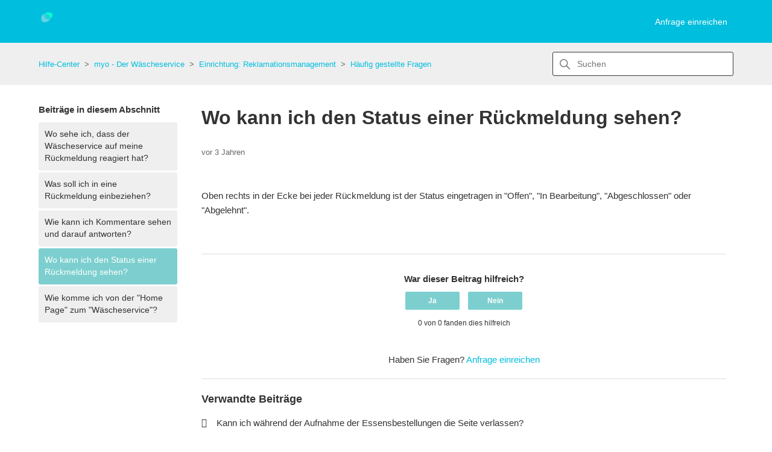

--- FILE ---
content_type: text/html; charset=utf-8
request_url: https://hilfe.myo.de/hc/de/articles/7444912522002-Wo-kann-ich-den-Status-einer-R%C3%BCckmeldung-sehen
body_size: 6023
content:
<!DOCTYPE html>
<html dir="ltr" lang="de">
<head>
  <meta charset="utf-8" />
  <!-- v26831 -->


  <title>Wo kann ich den Status einer Rückmeldung sehen? &ndash; Hilfe-Center</title>

  

  <meta name="description" content="Oben rechts in der Ecke bei jeder Rückmeldung ist der Status eingetragen in &quot;Offen&quot;, &quot;In Bearbeitung&quot;,..." /><meta property="og:image" content="https://hilfe.myo.de/hc/theming_assets/01HZM84PTZVD4BV5PV8GVXCX8D" />
<meta property="og:type" content="website" />
<meta property="og:site_name" content="Hilfe-Center" />
<meta property="og:title" content="Wo kann ich den Status einer Rückmeldung sehen?" />
<meta property="og:description" content="Oben rechts in der Ecke bei jeder Rückmeldung ist der Status eingetragen in &quot;Offen&quot;, &quot;In Bearbeitung&quot;, &quot;Abgeschlossen&quot; oder &quot;Abgelehnt&quot;." />
<meta property="og:url" content="https://hilfe.myo.de/hc/de/articles/7444912522002-Wo-kann-ich-den-Status-einer-R%C3%BCckmeldung-sehen" />
<link rel="canonical" href="https://hilfe.myo.de/hc/de/articles/7444912522002-Wo-kann-ich-den-Status-einer-R%C3%BCckmeldung-sehen">
<link rel="alternate" hreflang="de" href="https://hilfe.myo.de/hc/de/articles/7444912522002-Wo-kann-ich-den-Status-einer-R%C3%BCckmeldung-sehen">
<link rel="alternate" hreflang="x-default" href="https://hilfe.myo.de/hc/de/articles/7444912522002-Wo-kann-ich-den-Status-einer-R%C3%BCckmeldung-sehen">

  <link rel="stylesheet" href="//static.zdassets.com/hc/assets/application-f34d73e002337ab267a13449ad9d7955.css" media="all" id="stylesheet" />
  <link rel="stylesheet" type="text/css" href="/hc/theming_assets/10635892/360002423420/style.css?digest=19362364222610">

  <link rel="icon" type="image/x-icon" href="/hc/theming_assets/01HZM84Q1NJHR73Z7093JBJ9G7">

    

  

<meta charset="utf-8">
<meta http-equiv="X-UA-Compatible" content="IE=edge,chrome=1">
<meta name="viewport" content="width=device-width, initial-scale=1.0">
<meta content="width=device-width, initial-scale=1.0" name="viewport" />


 


<link rel="stylesheet" href="https://use.fontawesome.com/releases/v5.15.0/css/all.css" />
<script src="https://kit.fontawesome.com/bfc862380e.js"></script>

<!-- HTML5 Shim and Respond.js IE8 support of HTML5 elements and media queries -->
<!-- WARNING: Respond.js doesn't work if you view the page via file:-->
<!--[if lt IE 9]>
<script src="https://oss.maxcdn.com/html5shiv/3.7.2/html5shiv.min.js"></script>
<script src="https://oss.maxcdn.com/respond/1.4.2/respond.min.js"></script>
<![endif]-->


<script src="https://cdnjs.cloudflare.com/ajax/libs/jquery/3.4.1/jquery.min.js"></script>

<script type="text/javascript">
  
  
  $(document).ready(function() {
    
    
    
    $('#YOUR_CAT_ID .category-icon').append('<i class="fas fa-book-reader"></i>');
    
    $('#YOUR_CAT_ID .category-icon').append('<i class="fas fa-play-circle"></i>');
    
    $('#YOUR_CAT_ID .category-icon').append('<i class="fas fa-question-circle"></i>');
    
    $('#YOUR_CAT_ID .category-icon').append('<i class="fas fa-cog"></i>');
  });

</script>
  
</head>
<body class="">
  
  
  

  <a class="skip-navigation" tabindex="1" href="#main-content">Zum Hauptinhalt gehen</a>


<header class="hc_header ">
   <div class="header cd-header">
      
      <div class="logo">
         <a title="Home" href="/hc/de">
         <img src="/hc/theming_assets/01HZM84PTZVD4BV5PV8GVXCX8D" alt="Homepage für Help Center „Hilfe-Center“">
         </a>
      </div>
      <div class="nav-wrapper">
         <button class="menu-button" aria-controls="user-nav" aria-expanded="false" aria-label="Navigationsmenü öffnen/schließen">
            <svg xmlns="http://www.w3.org/2000/svg" width="16" height="16" focusable="false" viewBox="0 0 16 16" class="icon-menu">
               <path fill="none" stroke="currentColor" stroke-linecap="round" d="M1.5 3.5h13m-13 4h13m-13 4h13"/>
            </svg>
         </button>
         <nav class="user-nav" id="user-nav">

             
             
            <a class="submit-a-request xs_hide" href="/hc/de/requests/new">Anfrage einreichen</a>
          </nav>
      </div>
   </div>
</header>

<nav>
   <ul class="cd-primary-nav">
         
      <li><a href="https://hilfe.myo.de/hc/de/categories/4448642429202-Ich-bin-myo-Administrator">Ich bin myo-Admin</a></li>
      
         
      <li><a href="https://hilfe.myo.de/hc/de/categories/4448633276050-Ich-bin-Mitarbeiter">Ich bin Mitarbeiter*in</a></li>
      
         
      <li><a href="https://hilfe.myo.de/hc/de/categories/4448618104338-Ich-bin-Angeh%C3%B6riger">Ich bin Angehörige*r</a></li>
      
            
      <li class="visible_xs"></li>
      <li class="visible_xs"><a href="/hc/de/requests/new">Anfrage einreichen</a></li>
   </ul>
</nav>

  <main role="main">
    
<section class="breadcrumbs__block"> 
  <div class="container">
    <nav class="sub-nav">
      <ol class="breadcrumbs">
  
    <li title="Hilfe-Center">
      
        <a href="/hc/de">Hilfe-Center</a>
      
    </li>
  
    <li title="myo - Der Wäscheservice">
      
        <a href="/hc/de/categories/7379836131218-myo-Der-W%C3%A4scheservice">myo - Der Wäscheservice</a>
      
    </li>
  
    <li title="Einrichtung: Reklamationsmanagement ">
      
        <a href="/hc/de/sections/7379857474066-Einrichtung-Reklamationsmanagement">Einrichtung: Reklamationsmanagement </a>
      
    </li>
  
    <li title="Häufig gestellte Fragen">
      
        <a href="/hc/de/sections/7444934519058-H%C3%A4ufig-gestellte-Fragen">Häufig gestellte Fragen</a>
      
    </li>
  
</ol>

      <div class="search-container">
        <svg xmlns="http://www.w3.org/2000/svg" width="12" height="12" focusable="false" viewBox="0 0 12 12" class="search-icon">
          <circle cx="4.5" cy="4.5" r="4" fill="none" stroke="currentColor"/>
          <path stroke="currentColor" stroke-linecap="round" d="M11 11L7.5 7.5"/>
        </svg>
        
        <form role="search" class="search" data-search="" action="/hc/de/search" accept-charset="UTF-8" method="get"><input type="hidden" name="utf8" value="&#x2713;" autocomplete="off" /><input type="hidden" name="category" id="category" value="7379836131218" autocomplete="off" />
<input type="search" name="query" id="query" placeholder="Suchen" aria-label="Suchen" /></form>
      </div>
    </nav>
  </div>
</section>

<div class="container">
  <div class="article-container" id="article-container">
      
      
    
    <aside class="article-sidebar" aria-labelledby="section-articles-title">
        <div class="collapsible-sidebar">
          <button type="button" class="collapsible-sidebar-toggle" aria-labelledby="section-articles-title" aria-expanded="false">
            <svg xmlns="http://www.w3.org/2000/svg" width="20" height="20" focusable="false" viewBox="0 0 12 12" aria-hidden="true" class="collapsible-sidebar-toggle-icon chevron-icon">
              <path fill="none" stroke="currentColor" stroke-linecap="round" d="M3 4.5l2.6 2.6c.2.2.5.2.7 0L9 4.5"/>
            </svg>
            <svg xmlns="http://www.w3.org/2000/svg" width="20" height="20" focusable="false" viewBox="0 0 12 12" aria-hidden="true" class="collapsible-sidebar-toggle-icon x-icon">
              <path stroke="currentColor" stroke-linecap="round" d="M3 9l6-6m0 6L3 3"/>
            </svg>
          </button>
          <span id="section-articles-title" class="collapsible-sidebar-title sidenav-title">
            Beiträge in diesem Abschnitt
          </span>
          <div class="collapsible-sidebar-body">
            <ul>
              
                <li>
                  <a href="/hc/de/articles/7444957136146-Wo-sehe-ich-dass-der-W%C3%A4scheservice-auf-meine-R%C3%BCckmeldung-reagiert-hat" class="sidenav-item ">Wo sehe ich, dass der Wäscheservice auf meine Rückmeldung reagiert hat?</a>
                </li>
              
                <li>
                  <a href="/hc/de/articles/7444905802514-Was-soll-ich-in-eine-R%C3%BCckmeldung-einbeziehen" class="sidenav-item ">Was soll ich in eine Rückmeldung einbeziehen?</a>
                </li>
              
                <li>
                  <a href="/hc/de/articles/7444904819474-Wie-kann-ich-Kommentare-sehen-und-darauf-antworten" class="sidenav-item ">Wie kann ich Kommentare sehen und darauf antworten?</a>
                </li>
              
                <li>
                  <a href="/hc/de/articles/7444912522002-Wo-kann-ich-den-Status-einer-R%C3%BCckmeldung-sehen" class="sidenav-item current-article">Wo kann ich den Status einer Rückmeldung sehen?</a>
                </li>
              
                <li>
                  <a href="/hc/de/articles/7444910340370-Wie-komme-ich-von-der-Home-Page-zum-W%C3%A4scheservice" class="sidenav-item ">Wie komme ich von der &quot;Home Page&quot; zum &quot;Wäscheservice&quot;?</a>
                </li>
              
            </ul>
            
          </div>
        </div>
    </aside>
    

    <article id="main-content" class="article ">
      <header class="article-header">
        <h1 title="Wo kann ich den Status einer Rückmeldung sehen?" class="article-title">
          Wo kann ich den Status einer Rückmeldung sehen?
          
        </h1>

        <div class="article-author">
          
          <div class="article-meta">
            

            <ul class="meta-group">
              
                <li class="meta-data"><time datetime="2022-09-02T09:38:25Z" title="2022-09-02T09:38:25Z" data-datetime="relative">2. September 2022 09:38</time></li>
              
            </ul>
          </div>
        </div>
        
          
        
          
      </header>

      <section class="article-info">
        <div class="article-content">
        
                
          <div class="article-body"><p><span style="font-weight: 400;">Oben rechts in der Ecke bei jeder Rückmeldung ist der Status eingetragen in "Offen", "In Bearbeitung", "Abgeschlossen" oder "Abgelehnt".</span></p></div>

          <div class="article-attachments">
            <ul class="attachments">
              
            </ul>
          </div>
        </div>
      </section>

      <footer>
        <div class="article-footer">
            
          
          
            
              
          
        </div>
          
          
        
          <div class="article-votes">
            <span class="article-votes-question" id="article-votes-label">War dieser Beitrag hilfreich?</span>
            <div class="article-votes-controls" role="group" aria-labelledby="article-votes-label">
              <button type="button" class="button article-vote article-vote-up" data-auth-action="signin" aria-label="Dieser Beitrag war hilfreich" aria-pressed="false">Ja</button>
              <button type="button" class="button article-vote article-vote-down" data-auth-action="signin" aria-label="Dieser Beitrag war nicht hilfreich" aria-pressed="false">Nein</button>
            </div>
            <small class="article-votes-count">
              <span class="article-vote-label">0 von 0 fanden dies hilfreich</span>
            </small>
          </div>
        

        <div class="article-more-questions">
          Haben Sie Fragen? <a href="/hc/de/requests/new">Anfrage einreichen</a>
        </div>
          
          
        <div class="article-return-to-top">
          <a href="#article-container">
            Zurück an den Anfang
            <svg xmlns="http://www.w3.org/2000/svg" class="article-return-to-top-icon" width="20" height="20" focusable="false" viewBox="0 0 12 12" aria-hidden="true">
              <path fill="none" stroke="currentColor" stroke-linecap="round" d="M3 4.5l2.6 2.6c.2.2.5.2.7 0L9 4.5"/>
            </svg>
          </a>
        </div>
      </footer>

      <div class="article-relatives">
          
            
        
          <div data-recent-articles></div>
        
          
            
        
          
  <section class="related-articles">
    
      <h2 class="related-articles-title">Verwandte Beiträge</h2>
    
    <ul>
      
        <li>
          <a href="/hc/de/related/click?data=[base64]%3D--c8b4f0ee1be6b02af47a1f9c8d056bac83c99dfd" rel="nofollow">Kann ich während der Aufnahme der Essensbestellungen die Seite verlassen?</a>
        </li>
      
        <li>
          <a href="/hc/de/related/click?data=[base64]%3D--bb7434d0bffbda653395c57fb99611329fbf686a" rel="nofollow">Welche technischen und organisatorischen Maßnahmen (TOM) hat myo getroffen?</a>
        </li>
      
        <li>
          <a href="/hc/de/related/click?data=[base64]%3D%3D--0a73c88d9876fb18b21947a47a53145d4a40215a" rel="nofollow">Kostet myo etwas?</a>
        </li>
      
        <li>
          <a href="/hc/de/related/click?data=[base64]%3D--a310507d56f855f8620625d1663c386614e2a846" rel="nofollow">Was mache ich, wenn ich mein Passwort vergessen habe?</a>
        </li>
      
    </ul>
  </section>


        
      </div>
        
          
      
    </article>
  </div>
</div>

  </main>

  <footer class="footer text-center">
   <div class="container">
         <div class="social_icons">
            <ul class="social">
               
                  <li><a href="https://www.facebook.com/myosotisGmbH" target="_blank"><i class="fab fa-facebook-f"></i></a></li>
               
               
               
                  <li><a href="https://www.linkedin.com/company/myo-healthcare/" target="_blank"><i class="fab fa-linkedin-in"></i></a></li>
               
               
               
                  <li><a href="https://www.instagram.com/myo_de/" target="_blank"><i class="fab fa-instagram"></i></a></li>
               
               
               
            </ul>
         </div>
   </div>
   <aside class="footer-legal text-center">
      <div class="container">
         <p>&copy; <span id="year"></span> Customer Support Theme. All Rights Reserved.</p>
      </div>
   </aside>
</footer>   


  <!-- / -->

  
  <script src="//static.zdassets.com/hc/assets/de.795890d1b186083bb648.js"></script>
  

  <script type="text/javascript">
  /*

    Greetings sourcecode lurker!

    This is for internal Zendesk and legacy usage,
    we don't support or guarantee any of these values
    so please don't build stuff on top of them.

  */

  HelpCenter = {};
  HelpCenter.account = {"subdomain":"myo8505","environment":"production","name":"myo"};
  HelpCenter.user = {"identifier":"da39a3ee5e6b4b0d3255bfef95601890afd80709","email":null,"name":"","role":"anonymous","avatar_url":"https://assets.zendesk.com/hc/assets/default_avatar.png","is_admin":false,"organizations":[],"groups":[]};
  HelpCenter.internal = {"asset_url":"//static.zdassets.com/hc/assets/","web_widget_asset_composer_url":"https://static.zdassets.com/ekr/snippet.js","current_session":{"locale":"de","csrf_token":null,"shared_csrf_token":null},"usage_tracking":{"event":"article_viewed","data":"[base64]--f426a108b861d3f97439c0908fbbe38d036ca0ea","url":"https://hilfe.myo.de/hc/activity"},"current_record_id":"7444912522002","current_record_url":"/hc/de/articles/7444912522002-Wo-kann-ich-den-Status-einer-R%C3%BCckmeldung-sehen","current_record_title":"Wo kann ich den Status einer Rückmeldung sehen?","current_text_direction":"ltr","current_brand_id":360002423420,"current_brand_name":"myo","current_brand_url":"https://myo8505.zendesk.com","current_brand_active":true,"current_path":"/hc/de/articles/7444912522002-Wo-kann-ich-den-Status-einer-R%C3%BCckmeldung-sehen","show_autocomplete_breadcrumbs":true,"user_info_changing_enabled":false,"has_user_profiles_enabled":false,"has_end_user_attachments":true,"user_aliases_enabled":false,"has_anonymous_kb_voting":false,"has_multi_language_help_center":true,"show_at_mentions":false,"embeddables_config":{"embeddables_web_widget":false,"embeddables_help_center_auth_enabled":false,"embeddables_connect_ipms":false},"answer_bot_subdomain":"static","gather_plan_state":"subscribed","has_article_verification":true,"has_gather":true,"has_ckeditor":false,"has_community_enabled":false,"has_community_badges":true,"has_community_post_content_tagging":false,"has_gather_content_tags":true,"has_guide_content_tags":true,"has_user_segments":true,"has_answer_bot_web_form_enabled":false,"has_garden_modals":false,"theming_cookie_key":"hc-da39a3ee5e6b4b0d3255bfef95601890afd80709-2-preview","is_preview":false,"has_search_settings_in_plan":true,"theming_api_version":2,"theming_settings":{"logo":"/hc/theming_assets/01HZM84PTZVD4BV5PV8GVXCX8D","favicon":"/hc/theming_assets/01HZM84Q1NJHR73Z7093JBJ9G7","menu_color":"#FFFFFF","dropdown_menu_color":"#FFFFFF","custom_menu":"","dropdown1":"Ich bin myo-Admin","dropdown1_url":"https://hilfe.myo.de/hc/de/categories/4448642429202-Ich-bin-myo-Administrator","dropdown2":"Ich bin Mitarbeiter*in","dropdown2_url":"https://hilfe.myo.de/hc/de/categories/4448633276050-Ich-bin-Mitarbeiter","dropdown3":"Ich bin Angehörige*r","dropdown3_url":"https://hilfe.myo.de/hc/de/categories/4448618104338-Ich-bin-Angeh%C3%B6riger","dropdown4":"-","dropdown4_url":"#!","hero_show_image":"yes","homepage_background_image":"/hc/theming_assets/01HZM84QYGAHAKRCJTEJB3PWX5","hero_unit_bg_color":"rgba(0, 190, 221, 1)","hero_title":"Hilfe-Center","hero_unit_title_color":"rgba(255, 255, 255, 0)","search_placeholder":"Womit benötigen Sie Hilfe?","instant_search":true,"scoped_kb_search":true,"scoped_community_search":false,"brand_color":"#7DCFCF","brand_text_color":"#FFFFFF","text_color":"#333333","link_color":"rgba(0, 190, 221, 1)","footer_color":"rgba(0, 190, 221, 0.66)","text_font":"Helvetica, Arial, sans-serif","categories_bg_color":"rgba(0, 190, 221, 1)","categories_icon_color":"rgba(255, 255, 255, 1)","toggle_promoted_articles":"no","toggle_recently_viewed_article":"yes","toggle_community_block":"no","community_image":"/hc/theming_assets/01HZM84RXQBWJHNVJGSCB2JSDW","toggle_recent_activity":"no","footer_text_color":"#FFFFFF","facebook_url":"https://www.facebook.com/myosotisGmbH","twitter_url":"-","linkedin_url":"https://www.linkedin.com/company/myo-healthcare/","pinterest_url":"-","instagram_url":"https://www.instagram.com/myo_de/","youtube_url":"-","github_url":"-","copyright_text":"Customer Support Theme. All Rights Reserved.","show_articles_in_section":"yes","show_article_author":false,"show_article_comments":false,"show_follow_article":false,"show_recently_viewed_articles":true,"show_related_articles":true,"show_article_sharing":false,"show_follow_section":true,"show_follow_post":false,"show_post_sharing":false,"show_follow_topic":false},"has_pci_credit_card_custom_field":true,"help_center_restricted":false,"is_assuming_someone_else":false,"flash_messages":[],"user_photo_editing_enabled":true,"user_preferred_locale":"de","base_locale":"de","login_url":"https://myo8505.zendesk.com/access?brand_id=360002423420\u0026return_to=https%3A%2F%2Fhilfe.myo.de%2Fhc%2Fde%2Farticles%2F7444912522002-Wo-kann-ich-den-Status-einer-R%25C3%25BCckmeldung-sehen","has_alternate_templates":true,"has_custom_statuses_enabled":false,"has_hc_generative_answers_setting_enabled":true,"has_generative_search_with_zgpt_enabled":false,"has_suggested_initial_questions_enabled":false,"has_guide_service_catalog":true,"has_service_catalog_search_poc":false,"has_service_catalog_itam":false,"has_csat_reverse_2_scale_in_mobile":false,"has_knowledge_navigation":false,"has_unified_navigation":false,"has_csat_bet365_branding":false,"version":"v26831","dev_mode":false};
</script>

  
  
  <script src="//static.zdassets.com/hc/assets/hc_enduser-2a5c7d395cc5df83aeb04ab184a4dcef.js"></script>
  <script type="text/javascript" src="/hc/theming_assets/10635892/360002423420/script.js?digest=19362364222610"></script>
  
</body>
</html>